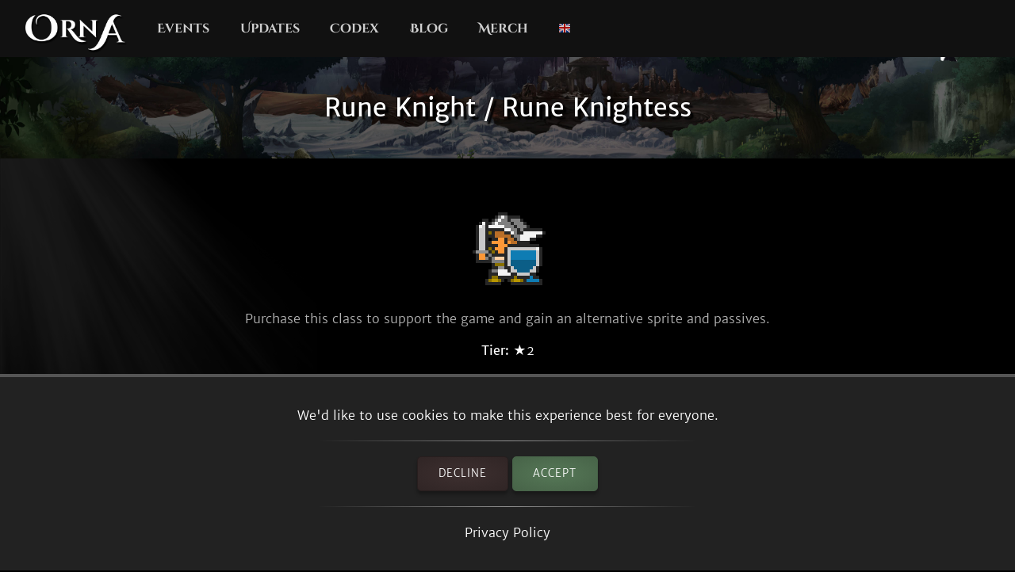

--- FILE ---
content_type: text/html; charset=utf-8
request_url: https://playorna.com/codex/classes/21/?lang=en-gb
body_size: 2382
content:
<!doctype html>
<html lang="en-gb">


<head>
	
	<meta name="google-site-verification" content="uBSAwQ1WFIIyInSl2ELElKwJpWOWjKVhb82XIpgHa5Q" />

	<meta name="viewport" content="width=device-width, initial-scale=1, user-scalable=no">
	<meta http-equiv="Content-Type" content="text/html; charset=utf-8" />
	<meta name="robots" content="index,follow" />
	<meta name="theme-color" content="#000" />
	<meta name="description" content="Rune Knight / Rune Knightess: Purchase this class to support the game and gain an alternative sprite and passives." />
	<meta name="keywords" content="Rune Knight / Rune Knightess,GPS MMO, Location based, RPG, MMORPG, Android, mobile game, geolocation game" />

	
	<meta property="og:title" content="Rune Knight / Rune Knightess - Orna RPG Series" />
	<meta property="og:description"
		content="Rune Knight / Rune Knightess: Purchase this class to support the game and gain an alternative sprite and passives." />
	<meta property="og:image" content="https://playorna.com/static/img/classes/rune_knight/default_m.png" />
	

	<link rel="shortcut icon" href="https://playorna.com/static/img/favicon.png">
	<title>Rune Knight / Rune Knightess / Codex / Orna RPG Series | New Old RPGs</title>

	<script>
		window.REALM = '';
		window.APP_VERSION = '';
		window.CONTENT_VERSION = '';
		window.STATIC_URL = '';
		window.LANG_CODE = 'en-gb';
	</script>

	
	
	<link  rel="stylesheet" href="https://playorna.com/static/vendor-BbLJ9bNe.css" />
<link  rel="stylesheet" href="https://playorna.com/static/web-BZxCBmLY.css" />
<link  rel="stylesheet" href="https://playorna.com/static/fonts-D6dedz7N.css" />
<script type="module" crossorigin="" src="https://playorna.com/static/web-CINBgfHT.js"></script>
<link href="https://playorna.com/static/vendor-CEiNGCrD.js" type="text/javascript" crossorigin="anonymous" rel="modulepreload" as="script" />
<link href="https://playorna.com/static/modulepreload-polyfill-DyFFFdnM.js" type="text/javascript" crossorigin="anonymous" rel="modulepreload" as="script" />
</head>

<body>
	
	<nav id="nav">
		<a class="branding" href="/">
			<img title="Orna: A GPS RPG" src="https://playorna.com/static/img/orna2.png">
		</a>

		<a class="nav-item nav-item-desktop" href="/calendar/"> Events</a>
		<a class="nav-item nav-item-desktop" href="/releases/"> Updates</a>
		<a class="nav-item nav-item-desktop" href="/codex/">Codex</a>
		<a class="nav-item nav-item-desktop" target="_blank" href="https://blog.ornarpg.com/">Blog</a>
		<a class="nav-item nav-item-desktop" target="_blank" href="https://merch.northernforge.com/"> Merch</a>
		<a class="nav-item nav-item-desktop nav-item-lang" id="nav-language-link"><img src="https://playorna.com/static/img/flags/uk.png"></a>

		<div class="mobile-menu-link" id="mobile-menu-link">
			<div class="mobile-menu-link-bar"></div>
			<div class="mobile-menu-link-bar"></div>
			<div class="mobile-menu-link-bar"></div>
		</div>
	</nav>

	<div id="mobile-menu">
		<div class="mobile-menu-item"><a href="/calendar/">Events</a></div>
		<div class="mobile-menu-item"><a href="/releases/"> Updates</a></div>
		<div class="mobile-menu-item"><a href="/codex/"> Codex</a></div>
		<div class="mobile-menu-item"><a target="_blank" href="https://blog.ornarpg.com/">Blog</a></div>
		<div class="mobile-menu-item"><a target="_blank" href="https://merch.northernforge.com/"> Merch</a></div>
		<div class="mobile-menu-item"><a target="_blank" href="https://play.google.com/store/apps/details?id=playorna.com.orna&utm_source=website&utm_medium=website&utm_campaign=website">Google Play</a></div>
		<div class="mobile-menu-item"><a target="_blank" href="https://apps.apple.com/us/app/orna-a-geo-rpg/id1451775309">Apple App Store</a></div>
	</div>

	<div id="language-menu">
		
			<div class="language-menu-item"><a href="?lang=en">
				<img src="https://playorna.com/static/img/flags/us.png">
				English
			</a></div>
		
			<div class="language-menu-item"><a href="?lang=en-gb">
				<img src="https://playorna.com/static/img/flags/uk.png">
				English (UK)
			</a></div>
		
			<div class="language-menu-item"><a href="?lang=en-ca">
				<img src="https://playorna.com/static/img/flags/canada.png">
				English (CA)
			</a></div>
		
			<div class="language-menu-item"><a href="?lang=en-au">
				<img src="https://playorna.com/static/img/flags/australia.png">
				English (AU)
			</a></div>
		
			<div class="language-menu-item"><a href="?lang=fr">
				<img src="https://playorna.com/static/img/flags/france.png">
				Français
			</a></div>
		
			<div class="language-menu-item"><a href="?lang=es">
				<img src="https://playorna.com/static/img/flags/spain.png">
				Español
			</a></div>
		
			<div class="language-menu-item"><a href="?lang=de">
				<img src="https://playorna.com/static/img/flags/germany.png">
				Deutsch
			</a></div>
		
			<div class="language-menu-item"><a href="?lang=ru">
				<img src="https://playorna.com/static/img/flags/russia.png">
				Русский
			</a></div>
		
			<div class="language-menu-item"><a href="?lang=pt-br">
				<img src="https://playorna.com/static/img/flags/brasil.png">
				Português
			</a></div>
		
			<div class="language-menu-item"><a href="?lang=id">
				<img src="https://playorna.com/static/img/flags/indonesia.png">
				Bahasa Indonesia
			</a></div>
		
			<div class="language-menu-item"><a href="?lang=zh-hant">
				<img src="https://playorna.com/static/img/flags/taiwan.png">
				繁體中文
			</a></div>
		
			<div class="language-menu-item"><a href="?lang=zh-hans">
				<img src="https://playorna.com/static/img/flags/china.png">
				简体中文
			</a></div>
		
			<div class="language-menu-item"><a href="?lang=pl">
				<img src="https://playorna.com/static/img/flags/poland.png">
				Polski
			</a></div>
		
			<div class="language-menu-item"><a href="?lang=ro">
				<img src="https://playorna.com/static/img/flags/romania.png">
				Română
			</a></div>
		
			<div class="language-menu-item"><a href="?lang=hu">
				<img src="https://playorna.com/static/img/flags/hungary.png">
				Magyar
			</a></div>
		
			<div class="language-menu-item"><a href="?lang=uk">
				<img src="https://playorna.com/static/img/flags/ukraine.png">
				Українська мова
			</a></div>
		
			<div class="language-menu-item"><a href="?lang=it">
				<img src="https://playorna.com/static/img/flags/italy.png">
				Italiano
			</a></div>
		
			<div class="language-menu-item"><a href="?lang=cs">
				<img src="https://playorna.com/static/img/flags/czech.png">
				Čeština
			</a></div>
		
			<div class="language-menu-item"><a href="?lang=ko">
				<img src="https://playorna.com/static/img/flags/korea.png">
				한국어
			</a></div>
		
			<div class="language-menu-item"><a href="?lang=vi">
				<img src="https://playorna.com/static/img/flags/vietnam.png">
				Tiếng Việt
			</a></div>
		
			<div class="language-menu-item"><a href="?lang=nl">
				<img src="https://playorna.com/static/img/flags/netherlands.png">
				Nederlands
			</a></div>
		
			<div class="language-menu-item"><a href="?lang=ja">
				<img src="https://playorna.com/static/img/flags/japan.png">
				日本語
			</a></div>
		
			<div class="language-menu-item"><a href="?lang=nb">
				<img src="https://playorna.com/static/img/flags/norway.png">
				Norsk bokmål
			</a></div>
		
	</div>

	<div class="hero smaller">
		<h1 class="herotext">Rune Knight / Rune Knightess</h1>
	</div>

	<div id="cookie-banner">
		<div class="wraps">
			We'd like to use cookies to make this experience best for everyone.
			<hr>
			<div>
				<a id="cookie-banner-decline" class="button" target="_blank" href="#">Decline</a>
				<a id="cookie-banner-accept" class="button button-cta" target="_blank" href="#">Accept</a>
			</div>
			<hr>
			<a target="_blank" href="/privacy/">Privacy Policy</a>
		</div>
	</div>

	
	<div class="wraps">
		
	<div class="page">
		<div class="codex-page">
			<div class="codex-page-icon">
				<img src="https://playorna.com/static/img/classes/rune_knight/default_m.png">
			</div>

			
			<div class="codex-page-description">
				Purchase this class to support the game and gain an alternative sprite and passives.
			</div>
			

			<div class="codex-page-meta">
				<strong>Tier:</strong> &#9733;2
			</div>

			

			
				<hr>
				<h4>Skills:</h4>
				
					
					<div>
						<a class="drop" href="/codex/spells/firestrike/">
							<img src="https://playorna.com/static/img/spells/flame.png">
							<span>Firestrike (Level 25)</span>
						</a>
					</div>
					
				
					
					<div>
						<a class="drop" href="/codex/spells/icestrike/">
							<img src="https://playorna.com/static/img/spells/ice.png">
							<span>Icestrike (Level 25)</span>
						</a>
					</div>
					
				
					
					<div>
						<a class="drop" href="/codex/spells/earthstrike/">
							<img src="https://playorna.com/static/img/spells/quake.png">
							<span>Earthstrike (Level 25)</span>
						</a>
					</div>
					
				
					
					<div>
						<a class="drop" href="/codex/spells/lightningstrike/">
							<img src="https://playorna.com/static/img/spells/spark.png">
							<span>Lightningstrike (Level 25)</span>
						</a>
					</div>
					
				
					
					<div>
						<a class="drop" href="/codex/spells/darkstrike/">
							<img src="https://playorna.com/static/img/spells/shadow.png">
							<span>Darkstrike (Level 40)</span>
						</a>
					</div>
					
				
					
					<div>
						<a class="drop" href="/codex/spells/holystrike/">
							<img src="https://playorna.com/static/img/spells/holy.png">
							<span>Holystrike (Level 40)</span>
						</a>
					</div>
					
				
					
					<div>
						<a class="drop" href="/codex/spells/osmostrike/">
							<img src="https://playorna.com/static/img/spells/drain.png">
							<span>Osmostrike (Level 50)</span>
						</a>
					</div>
					
				
					
					<div>
						<a class="drop" href="/codex/spells/omnistrike/">
							<img src="https://playorna.com/static/img/spells/omni.png">
							<span>Omnistrike (Level 50)</span>
						</a>
					</div>
					
				
			

			
				<hr>
				<h4>Abilities:</h4>
				
					<div class="spaced">
						<div class="drop">
							<img src="https://playorna.com/static/img/effects/valhalla.png">
							<span>Valhallan Way</span>
						</div>
						<div class="emph">Your follower is slightly stronger and may attack more often.</div>
						<div>
							
								<div class="codex-stats">
									
										<div class="codex-stat">Follower Act: +10%</div>
									
										<div class="codex-stat">Follower Stats: +55%</div>
									
								</div>
							
						</div>
					</div>
				
					<div class="spaced">
						<div class="drop">
							<img src="https://playorna.com/static/img/effects/crit.png">
							<span>Critical Hits</span>
						</div>
						<div class="emph">You have a way of landing that perfect strike.</div>
						<div>
							
								<div class="codex-stats">
									
										<div class="codex-stat">Crit Chance: +5%</div>
									
								</div>
							
						</div>
					</div>
				
			

			

		</div>
		<a href="/codex/classes/" class="codex-link">
			&larr; Go back
		</a>
	</div>

	</div>
	

	<footer>
		<div class="footer-column">
			<a class="footer-link" href="/">Home</a>
			<a class="footer-link" href="/calendar/">Event Calendar</a>
			<a class="footer-link" href="/releases/">Release Notes</a>
			<a class="footer-link" href="/travelers-guild/">Traveler's Guild</a>
			<a class="footer-link" target="_blank" href="https://blog.ornarpg.com/">Blog</a>
			<a class="footer-link" target="_blank" href="https://merch.northernforge.com/">Merch</a>
		</div>

		<div class="footer-column">

			<a class="footer-link" target="_blank" href="https://www.reddit.com/r/OrnaRPG/">Reddit</a>
			<a class="footer-link" target="_blank" href="https://www.facebook.com/ornarpg/">Facebook</a>
			<a class="footer-link" target="_blank" href="https://www.twitter.com/OrnaRPG/">Twitter</a>

			<div class="sep"></div>

			<a class="footer-link" href="/terms/">Terms of Use</a>
			<a class="footer-link" href="/privacy/">Privacy Policy</a>
			<a class="footer-link" href="/attributions/">Credits & Attributions</a>

			<div class="sep"></div>

			<div>&copy; 2026 <a href="https://northernforge.com" target="_blank">Northern Forge Studios Inc</a></div>

			<div class="sep"></div>
			<div>Made in Canada &#127809;</div>

			<div class="footer-ctas">
				<a target="_blank" title="Download from Google Play" href="https://play.google.com/store/apps/details?id=playorna.com.orna&utm_source=website&utm_medium=website&utm_campaign=website">
					<img class="google-play-badge" src="https://playorna.com/static/img/google-play-badge.png">
				</a>
	
				<a target="_blank" title="Download from the App Store" href="https://apps.apple.com/us/app/orna-a-geo-rpg/id1451775309">
					<img class="google-play-badge" src="https://playorna.com/static/img/app-store-badge.png">
				</a>
			</div>

			<div class="sep"></div>

			<a href="https://northernforge.com" target="_blank">
				<img src="https://playorna.com/static/img/northern_forge_small.png">
			</a>
		</div>
	</footer>

	<script async src="https://www.googletagmanager.com/gtag/js?id=G-3WHS7L428Y"></script>
	
</body>

</html>
